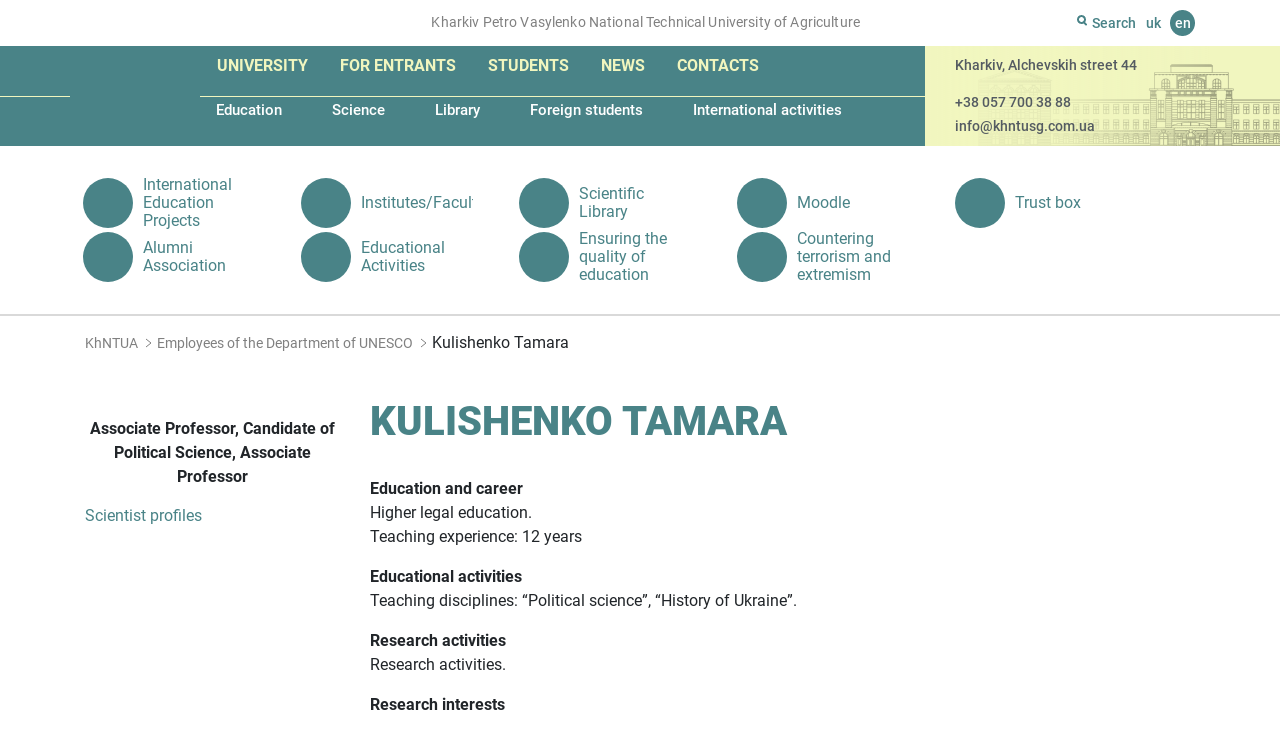

--- FILE ---
content_type: text/html; charset=UTF-8
request_url: https://khntusg.com.ua/en/staff/kulishenko-tamara/
body_size: 9020
content:
<!DOCTYPE html><html lang="en-GB"
prefix="og: https://ogp.me/ns#"  class="no-js"><head><meta charset="UTF-8"/><meta name="apple-mobile-web-app-capable" content="yes"/><meta name="apple-mobile-web-app-status-bar-style" content="black-translucent"/><meta name="viewport" content="width=device-width, initial-scale=1"><meta http-equiv="X-UA-Compatible" content="IE=edge"><link rel="dns-prefetch" href="https://www.googletagmanager.com"/><link rel="dns-prefetch" href="//www.google-analytics.com"/><link rel="dns-prefetch" href="//static.getbutton.io"/><link rel="preconnect" href="https://www.googletagmanager.com"/><link rel="preconnect" href="//www.google-analytics.com" crossorigin/><link rel="preconnect" href="//static.getbutton.io/widget/bundle.js" crossorigin/>  <script async src="https://www.googletagmanager.com/gtag/js?id=G-JKY9CTCWPY"></script> <script>window.dataLayer = window.dataLayer || [];
function gtag(){dataLayer.push(arguments);}
gtag('js', new Date());
gtag('config', 'G-JKY9CTCWPY');</script> <title>Kulishenko Tamara | KhNTUA | KhNTUA - Kharkiv Petro Vasylenko National Technical University of Agriculture</title><link rel="apple-touch-icon" sizes="180x180" href="https://khntusg.com.ua/wp-content/themes/khntusg/icons/apple-touch-icon.png"><link rel="icon" type="image/png" sizes="32x32" href="https://khntusg.com.ua/wp-content/themes/khntusg/icons/favicon-32x32.png"><link rel="icon" type="image/png" sizes="16x16" href="https://khntusg.com.ua/wp-content/themes/khntusg/icons/favicon-16x16.png"><link rel="manifest" href="https://khntusg.com.ua/wp-content/themes/khntusg/icons/site.webmanifest"><link rel="mask-icon" href="https://khntusg.com.ua/wp-content/themes/khntusg/icons/safari-pinned-tab.svg" color="#498387"><link rel="shortcut icon" href="https://khntusg.com.ua/wp-content/themes/khntusg/icons/favicon.ico"><meta name="msapplication-TileColor" content="#498387"><meta name="msapplication-config" content="https://khntusg.com.ua/wp-content/themes/khntusg/icons/browserconfig.xml"><meta name="theme-color" content="#ffffff"><meta name="description" content="Education and career Higher legal education. Teaching experience: 12 years Educational activities Teaching disciplines: &quot;Political science&quot;, &quot;History of Ukraine&quot;. Research activities Research activities. Research interests Political processes and institutions. Scientific publications, patents, grants Author of 67 scientific publications."/><link rel="canonical" href="https://khntusg.com.ua/en/staff/kulishenko-tamara/" /><meta property="og:site_name" content="KhNTUA | Kharkiv Petro Vasylenko National Technical University of Agriculture" /><meta property="og:type" content="article" /><meta property="og:title" content="Kulishenko Tamara | KhNTUA" /><meta property="og:description" content="Education and career Higher legal education. Teaching experience: 12 years Educational activities Teaching disciplines: &quot;Political science&quot;, &quot;History of Ukraine&quot;. Research activities Research activities. Research interests Political processes and institutions. Scientific publications, patents, grants Author of 67 scientific publications." /><meta property="og:url" content="https://khntusg.com.ua/en/staff/kulishenko-tamara/" /><meta property="og:image" content="https://khntusg.com.ua/wp-content/uploads/2020/02/logotip-hntusg.jpg" /><meta property="og:image:secure_url" content="https://khntusg.com.ua/wp-content/uploads/2020/02/logotip-hntusg.jpg" /><meta property="og:image:width" content="115" /><meta property="og:image:height" content="133" /><meta property="article:published_time" content="2021-01-22T11:35:58Z" /><meta property="article:modified_time" content="2021-02-04T08:30:33Z" /><meta property="article:publisher" content="https://www.facebook.com/khntusg" /><meta name="twitter:card" content="summary" /><meta name="twitter:domain" content="khntusg.com.ua" /><meta name="twitter:title" content="Kulishenko Tamara | KhNTUA" /><meta name="twitter:description" content="Education and career Higher legal education. Teaching experience: 12 years Educational activities Teaching disciplines: &quot;Political science&quot;, &quot;History of Ukraine&quot;. Research activities Research activities. Research interests Political processes and institutions. Scientific publications, patents, grants Author of 67 scientific publications." /><meta name="twitter:image" content="https://khntusg.com.ua/wp-content/uploads/2020/02/logotip-hntusg.jpg" /> <script type="application/ld+json" class="aioseo-schema">{"@context":"https:\/\/schema.org","@graph":[{"@type":"WebSite","@id":"https:\/\/khntusg.com.ua\/#website","url":"https:\/\/khntusg.com.ua\/","name":"KhNTUA","description":"Kharkiv Petro Vasylenko National Technical University of Agriculture","publisher":{"@id":"https:\/\/khntusg.com.ua\/#organization"}},{"@type":"Organization","@id":"https:\/\/khntusg.com.ua\/#organization","name":"\u0425\u0430\u0440\u043a\u0456\u0432\u0441\u044c\u043a\u0438\u0439 \u043d\u0430\u0446\u0456\u043e\u043d\u0430\u043b\u044c\u043d\u0438\u0439 \u0442\u0435\u0445\u043d\u0456\u0447\u043d\u0438\u0439 \u0443\u043d\u0456\u0432\u0435\u0440\u0441\u0438\u0442\u0435\u0442 \u0441\u0456\u043b\u044c\u0441\u044c\u043a\u043e\u0433\u043e \u0433\u043e\u0441\u043f\u043e\u0434\u0430\u0440\u0441\u0442\u0432\u0430 \u0456\u043c\u0435\u043d\u0456 \u041f\u0435\u0442\u0440\u0430 \u0412\u0430\u0441\u0438\u043b\u0435\u043d\u043a\u0430","url":"https:\/\/khntusg.com.ua\/","logo":{"@type":"ImageObject","@id":"https:\/\/khntusg.com.ua\/#organizationLogo","url":"https:\/\/khntusg.com.ua\/wp-content\/uploads\/2020\/02\/logotip-hntusg.jpg","width":"115","height":"133"},"image":{"@id":"https:\/\/khntusg.com.ua\/#organizationLogo"},"sameAs":["https:\/\/www.facebook.com\/khntusg","https:\/\/www.instagram.com\/khntusgnews_off\/","https:\/\/www.youtube.com\/channel\/UCiss9NZTBmoNMr1qr1DUHnQ"],"contactPoint":{"@type":"ContactPoint","telephone":"+380577003888","contactType":"none"}},{"@type":"BreadcrumbList","@id":"https:\/\/khntusg.com.ua\/en\/staff\/kulishenko-tamara\/#breadcrumblist","itemListElement":[{"@type":"ListItem","@id":"https:\/\/khntusg.com.ua\/#listItem","position":"1","item":{"@id":"https:\/\/khntusg.com.ua\/#item","name":"Home","description":"The main building of Kharkiv Petr\u043e Vasilenko National Technical University of Agriculture located on the Alchevsky street, in a three-story building, which was built according to the project of academician of architecture Alexei Beketov in 1914-1916 for the Commercial Institute. In the years 1917-1919. the future Nobel laureate Semen Kuznets (Simon Smith) studied in the [\u2026]","url":"https:\/\/khntusg.com.ua\/"},"nextItem":"https:\/\/khntusg.com.ua\/en\/staff\/kulishenko-tamara\/#listItem"},{"@type":"ListItem","@id":"https:\/\/khntusg.com.ua\/en\/staff\/kulishenko-tamara\/#listItem","position":"2","item":{"@id":"https:\/\/khntusg.com.ua\/en\/staff\/kulishenko-tamara\/#item","name":"Kulishenko Tamara","description":"Education and career Higher legal education. Teaching experience: 12 years Educational activities Teaching disciplines: \"Political science\", \"History of Ukraine\". Research activities Research activities. Research interests Political processes and institutions. Scientific publications, patents, grants Author of 67 scientific publications.","url":"https:\/\/khntusg.com.ua\/en\/staff\/kulishenko-tamara\/"},"previousItem":"https:\/\/khntusg.com.ua\/#listItem"}]},{"@type":"Person","@id":"https:\/\/khntusg.com.ua\/en\/author\/kovalev\/#author","url":"https:\/\/khntusg.com.ua\/en\/author\/kovalev\/","name":"Kovalev","sameAs":["https:\/\/www.instagram.com\/khntusgnews_off\/","https:\/\/www.youtube.com\/channel\/UCiss9NZTBmoNMr1qr1DUHnQ"]}]}</script> <link rel="alternate" href="https://khntusg.com.ua/staff/kulishenko-tamara-juriivna/" hreflang="uk" /><link rel="alternate" href="https://khntusg.com.ua/en/staff/kulishenko-tamara/" hreflang="en" /><!-- <link rel='stylesheet' id='bootstrap.min-css'  href='https://khntusg.com.ua/wp-content/themes/khntusg/libs/bootstrap/css/bootstrap.min.css' type='text/css' media='all' /> --><!-- <link rel='stylesheet' id='fancybox-css'  href='https://khntusg.com.ua/wp-content/themes/khntusg/libs/fancybox/jquery.fancybox.min.css' type='text/css' media='all' /> --><!-- <link rel='stylesheet' id='styles-css'  href='https://khntusg.com.ua/wp-content/themes/khntusg/style.css' type='text/css' media='all' /> -->
<link rel="stylesheet" type="text/css" href="//khntusg.com.ua/wp-content/cache/khntusg.com.ua/wpfc-minified/ll212bvj/4479j.css" media="all"/> <script src='//khntusg.com.ua/wp-content/cache/khntusg.com.ua/wpfc-minified/q9mza8dl/4479j.js' type="text/javascript"></script>
<!-- <script type='text/javascript' src='https://khntusg.com.ua/wp-includes/js/jquery/jquery.min.js' id='jquery-core-js'></script> --> <link rel="https://api.w.org/" href="https://khntusg.com.ua/wp-json/" /><link rel="alternate" type="application/json+oembed" href="https://khntusg.com.ua/wp-json/oembed/1.0/embed?url=https%3A%2F%2Fkhntusg.com.ua%2Fen%2Fstaff%2Fkulishenko-tamara%2F" /><link rel="alternate" type="text/xml+oembed" href="https://khntusg.com.ua/wp-json/oembed/1.0/embed?url=https%3A%2F%2Fkhntusg.com.ua%2Fen%2Fstaff%2Fkulishenko-tamara%2F&#038;format=xml" />  <script async src="https://www.googletagmanager.com/gtag/js?id=UA-172528022-1"></script> <script>window.dataLayer = window.dataLayer || [];
function gtag(){dataLayer.push(arguments);}
gtag('js', new Date());
gtag( 'config', 'UA-172528022-1' );</script> <script>document.documentElement.className = document.documentElement.className.replace( 'no-js', 'js' );</script> <style>.no-js img.lazyload { display: none; }
figure.wp-block-image img.lazyloading { min-width: 150px; }
.lazyload, .lazyloading { opacity: 0; }
.lazyloaded {
opacity: 1;
transition: opacity 400ms;
transition-delay: 0ms;
}</style><link rel="preload" href="https://khntusg.com.ua/wp-content/themes/khntusg/fonts/roboto-v20-latin_cyrillic-900.woff2" as="font" type="font/woff2" crossorigin><link rel="preload" href="https://khntusg.com.ua/wp-content/themes/khntusg/fonts/roboto-v20-latin_cyrillic-500.woff2" as="font" type="font/woff2" crossorigin><link rel="preload" href="https://khntusg.com.ua/wp-content/themes/khntusg/fonts/roboto-v20-latin_cyrillic-700.woff2" as="font" type="font/woff2" crossorigin><link rel="preload" href="https://khntusg.com.ua/wp-content/themes/khntusg/fonts/roboto-v20-latin_cyrillic-regular.woff2" as="font" type="font/woff2" crossorigin></head><body class="staff-template-default single single-staff postid-26631 locale-en-gb" itemscope itemtype="http://schema.org/WebPage"><div id="overlay"></div><header class="aheader"><div class="top-line"><div class="container"><div class="row"><div class="col-md-9 d-none d-md-block"> <span>Kharkiv Petro Vasylenko National Technical University of Agriculture</span></div><div class="col-md-3 col-sm-12"><div class="search"><div class="button-search"> <svg width="10" height="11" viewBox="0 0 10 11" fill="none" xmlns="http://www.w3.org/2000/svg"> <path fill-rule="evenodd" clip-rule="evenodd" d="M7 4.5C7 5.88071 5.88071 7 4.5 7C3.11929 7 2 5.88071 2 4.5C2 3.11929 3.11929 2 4.5 2C5.88071 2 7 3.11929 7 4.5ZM6.5782 8.49242C5.95654 8.81668 5.24968 9 4.5 9C2.01472 9 0 6.98528 0 4.5C0 2.01472 2.01472 0 4.5 0C6.98528 0 9 2.01472 9 4.5C9 5.50949 8.6676 6.44133 8.10628 7.19206L9.70711 8.79289C10.0976 9.18342 10.0976 9.81658 9.70711 10.2071C9.31658 10.5976 8.68342 10.5976 8.29289 10.2071L6.5782 8.49242Z" fill="#498387"/> </svg> <span>Search</span></div><form role="search" method="get" action="https://khntusg.com.ua/en"> <input type="text" name="s" value="" placeholder="Search" autocomplete="off"> <button type="submit" class="btn-search anim" aria-label="Search"></button></form></div><div class="language"> <a href="https://khntusg.com.ua/staff/kulishenko-tamara-juriivna/" title="Українська">uk</a> <span title="English">en</span></div></div></div></div></div><div class="container-fluid main-menu"><div class="col-md-7 col-sm-12 col before-bg"></div><div class="col-md-5 d-none d-md-block after-bg"></div><div class="container"><div class="row"><div class="col-md-9 col-sm-12 col menu-block"> <a href="https://khntusg.com.ua/en" class="logo"> <img width="101" height="114"  alt="KhNTUA - Kharkiv Petro Vasylenko National Technical University of Agriculture" data-src="https://khntusg.com.ua/wp-content/themes/khntusg/images/logo.png" class="lazyload" src="[data-uri]"><noscript><img width="101" height="114" src="https://khntusg.com.ua/wp-content/themes/khntusg/images/logo.png" alt="KhNTUA - Kharkiv Petro Vasylenko National Technical University of Agriculture"></noscript> </a><div id="mobile-menu-btn"> <a id="menu-btn" href="#mobile-menu" title="menu"><span></span><span></span><span></span></a></div><nav id="mobile-menu"> <a id="close-menu-button" href="#"> <svg xmlns="http://www.w3.org/2000/svg" width="16" height="16" fill="currentColor" class="bi bi-x" viewBox="0 0 16 16"> <path d="M4.646 4.646a.5.5 0 0 1 .708 0L8 7.293l2.646-2.647a.5.5 0 0 1 .708.708L8.707 8l2.647 2.646a.5.5 0 0 1-.708.708L8 8.707l-2.646 2.647a.5.5 0 0 1-.708-.708L7.293 8 4.646 5.354a.5.5 0 0 1 0-.708z"/> </svg></a><ul id="menu-main-menu" class="large-menu"><li id="menu-item-25235" class="menu-item menu-item-type-post_type menu-item-object-page menu-item-has-children menu-item-25235"><a href="https://khntusg.com.ua/en/university-2/">University</a><ul class="sub-menu"><li id="menu-item-42902" class="menu-item menu-item-type-taxonomy menu-item-object-category menu-item-42902"><a href="https://khntusg.com.ua/en/reorganization/">Reorganization</a></li><li id="menu-item-25234" class="menu-item menu-item-type-post_type menu-item-object-page menu-item-25234"><a href="https://khntusg.com.ua/en/university-2/about-our-university/">About our University</a></li><li id="menu-item-8384" class="menu-item menu-item-type-taxonomy menu-item-object-people menu-item-8384"><a href="https://khntusg.com.ua/en/people/leadership/">Management</a></li><li id="menu-item-16332" class="menu-item menu-item-type-post_type menu-item-object-page menu-item-16332"><a href="https://khntusg.com.ua/en/university-2/history-of-universyty/">History</a></li><li id="menu-item-26004" class="menu-item menu-item-type-post_type menu-item-object-page menu-item-has-children menu-item-26004"><a href="https://khntusg.com.ua/en/university-2/structure-2-2/">Structure</a></li><li id="menu-item-26276" class="menu-item menu-item-type-post_type menu-item-object-page menu-item-26276"><a href="https://khntusg.com.ua/en/academic-council/">Academic Council</a></li><li id="menu-item-26277" class="menu-item menu-item-type-custom menu-item-object-custom menu-item-26277"><a href="http://khntusg.com.ua/en/unit/trade-union-committee/">Trade union committee</a></li><li id="menu-item-26290" class="menu-item menu-item-type-post_type menu-item-object-page menu-item-26290"><a href="https://khntusg.com.ua/en/university-2/public-information/">Public information</a></li><li id="menu-item-26294" class="menu-item menu-item-type-post_type menu-item-object-page menu-item-26294"><a href="https://khntusg.com.ua/en/university-2/our-partners/">Our partners</a></li><li id="menu-item-26297" class="menu-item menu-item-type-custom menu-item-object-custom menu-item-26297"><a href="http://khntusg.com.ua/en/unit/ensuring-the-quality-of-education/">Ensuring the quality of education</a></li></ul></li><li id="menu-item-26669" class="menu-item menu-item-type-post_type menu-item-object-page menu-item-has-children menu-item-26669"><a href="https://khntusg.com.ua/en/for-entrants/">For entrants</a><ul class="sub-menu"><li id="menu-item-26670" class="menu-item menu-item-type-post_type menu-item-object-page menu-item-26670"><a href="https://khntusg.com.ua/en/current-information/">Current information</a></li><li id="menu-item-26679" class="menu-item menu-item-type-post_type menu-item-object-page menu-item-26679"><a href="https://khntusg.com.ua/en/cost-of-education/">Cost of education</a></li><li id="menu-item-26678" class="menu-item menu-item-type-post_type menu-item-object-page menu-item-26678"><a href="https://khntusg.com.ua/en/specialties/">Specialties</a></li><li id="menu-item-26687" class="menu-item menu-item-type-post_type menu-item-object-page menu-item-26687"><a href="https://khntusg.com.ua/en/for-entrants/schedule-of-entrance-exams/">Schedule of entrance exams</a></li><li id="menu-item-26691" class="menu-item menu-item-type-post_type menu-item-object-page menu-item-26691"><a href="https://khntusg.com.ua/en/for-entrants/rating-lists/">Rating lists</a></li><li id="menu-item-26695" class="menu-item menu-item-type-post_type menu-item-object-page menu-item-26695"><a href="https://khntusg.com.ua/en/for-entrants/enrollment-orders/">Enrollment orders</a></li><li id="menu-item-26715" class="menu-item menu-item-type-custom menu-item-object-custom menu-item-26715"><a href="http://khntusg.com.ua/en/unit/introduction-2021-preparatory-courses-full-time-form-of-education/">“Introduction 2021” Preparatory courses. Full-time form of education</a></li><li id="menu-item-26719" class="menu-item menu-item-type-post_type menu-item-object-page menu-item-26719"><a href="https://khntusg.com.ua/en/introduction-2021-distance-learning/">«Introduction 2021» Distance learning</a></li><li id="menu-item-26722" class="menu-item menu-item-type-custom menu-item-object-custom menu-item-26722"><a href="http://khntusg.com.ua/en/unit/admissions/">Admissions</a></li><li id="menu-item-26741" class="menu-item menu-item-type-post_type menu-item-object-page menu-item-26741"><a href="https://khntusg.com.ua/en/crimea-ukraine-donbass-ukraine/">«Crimea-Ukraine», «Donbass-Ukraine»</a></li><li id="menu-item-26744" class="menu-item menu-item-type-post_type menu-item-object-page menu-item-26744"><a href="https://khntusg.com.ua/en/all-ukrainian-university-olympiad-of-entrants/">All-Ukrainian University Olympiad of Entrants</a></li><li id="menu-item-26759" class="menu-item menu-item-type-post_type menu-item-object-page menu-item-26759"><a href="https://khntusg.com.ua/en/program-of-professional-entrance-exams/">Program of professional entrance exams</a></li><li id="menu-item-26767" class="menu-item menu-item-type-post_type menu-item-object-page menu-item-26767"><a href="https://khntusg.com.ua/en/terms-and-conditions-of-admission/">Terms and conditions of admission</a></li><li id="menu-item-26765" class="menu-item menu-item-type-post_type menu-item-object-page menu-item-26765"><a href="https://khntusg.com.ua/en/regulatory-framework/">Regulatory framework</a></li></ul></li><li id="menu-item-26772" class="menu-item menu-item-type-post_type menu-item-object-page menu-item-has-children menu-item-26772"><a href="https://khntusg.com.ua/en/students-2/">Students</a><ul class="sub-menu"><li id="menu-item-16405" class="menu-item menu-item-type-post_type menu-item-object-page menu-item-16405"><a href="https://khntusg.com.ua/en/trust-box/">Trust box</a></li><li id="menu-item-16432" class="menu-item menu-item-type-post_type menu-item-object-page menu-item-16432"><a href="https://khntusg.com.ua/en/schedule-of-educational-process/">Schedule of educational process</a></li><li id="menu-item-26777" class="menu-item menu-item-type-post_type menu-item-object-page menu-item-26777"><a href="https://khntusg.com.ua/en/students-2/student-government/">Student government</a></li><li id="menu-item-26780" class="menu-item menu-item-type-post_type menu-item-object-page menu-item-26780"><a href="https://khntusg.com.ua/en/students-2/lessons-schedule/">Lessons schedule</a></li><li id="menu-item-26784" class="menu-item menu-item-type-post_type menu-item-object-page menu-item-26784"><a href="https://khntusg.com.ua/en/educational-activities/">Educational Activities</a></li><li id="menu-item-26787" class="menu-item menu-item-type-post_type menu-item-object-page menu-item-26787"><a href="https://khntusg.com.ua/en/students-2/scholarship-rating/">Scholarship rating</a></li><li id="menu-item-26790" class="menu-item menu-item-type-post_type menu-item-object-page menu-item-26790"><a href="https://khntusg.com.ua/en/students-2/employment/">Employment</a></li><li id="menu-item-26793" class="menu-item menu-item-type-post_type menu-item-object-page menu-item-26793"><a href="https://khntusg.com.ua/en/campus/">Campus</a></li><li id="menu-item-26796" class="menu-item menu-item-type-post_type menu-item-object-page menu-item-26796"><a href="https://khntusg.com.ua/en/catalog-of-elective-courses/">Catalog of elective courses</a></li></ul></li><li id="menu-item-26804" class="menu-item menu-item-type-post_type menu-item-object-page menu-item-has-children menu-item-26804"><a href="https://khntusg.com.ua/en/news-2/">News</a><ul class="sub-menu"><li id="menu-item-26802" class="menu-item menu-item-type-taxonomy menu-item-object-category menu-item-26802"><a href="https://khntusg.com.ua/en/news/">News</a></li><li id="menu-item-26801" class="menu-item menu-item-type-taxonomy menu-item-object-category menu-item-26801"><a href="https://khntusg.com.ua/en/svitoch-znan-newspaper/">Svitoch Znan newspaper</a></li><li id="menu-item-26806" class="menu-item menu-item-type-taxonomy menu-item-object-category menu-item-26806"><a href="https://khntusg.com.ua/en/media-gallery/">Media gallery</a></li><li id="menu-item-26807" class="menu-item menu-item-type-taxonomy menu-item-object-category menu-item-26807"><a href="https://khntusg.com.ua/en/they-write-about-us/">They write about us</a></li><li id="menu-item-26809" class="menu-item menu-item-type-taxonomy menu-item-object-category menu-item-26809"><a href="https://khntusg.com.ua/en/news-of-the-esi-ect/">News of the ESI ECT</a></li><li id="menu-item-26812" class="menu-item menu-item-type-taxonomy menu-item-object-category menu-item-26812"><a href="https://khntusg.com.ua/en/news-of-the-esi-ts/">News of the ESI TS</a></li><li id="menu-item-26813" class="menu-item menu-item-type-taxonomy menu-item-object-category menu-item-26813"><a href="https://khntusg.com.ua/en/news-of-the-f-tsl/">News of the F TSL</a></li><li id="menu-item-26810" class="menu-item menu-item-type-taxonomy menu-item-object-category menu-item-26810"><a href="https://khntusg.com.ua/en/news-of-the-esi-mms/">News of the ESI MMS</a></li><li id="menu-item-26814" class="menu-item menu-item-type-taxonomy menu-item-object-category menu-item-26814"><a href="https://khntusg.com.ua/en/news-of-the-institute-of-postgraduate-education/">News of the Institute of Postgraduate Education</a></li><li id="menu-item-26811" class="menu-item menu-item-type-taxonomy menu-item-object-category menu-item-26811"><a href="https://khntusg.com.ua/en/news-of-the-esi-pfp/">News of the ESI PFP</a></li><li id="menu-item-26808" class="menu-item menu-item-type-taxonomy menu-item-object-category menu-item-26808"><a href="https://khntusg.com.ua/en/news-of-the-esi-bm/">News of the ESI BM</a></li></ul></li><li id="menu-item-28523" class="menu-item menu-item-type-post_type menu-item-object-page menu-item-has-children menu-item-28523"><a href="https://khntusg.com.ua/en/contacts-2/">Contacts</a><ul class="sub-menu"><li id="menu-item-26799" class="menu-item menu-item-type-post_type menu-item-object-page menu-item-26799"><a href="https://khntusg.com.ua/en/feedback/">Feedback</a></li></ul></li></ul><ul id="menu-main-submenu" class="small-menu"><li id="menu-item-26817" class="menu-item menu-item-type-post_type menu-item-object-page menu-item-has-children menu-item-26817"><a href="https://khntusg.com.ua/en/education1/">Education</a></li><li id="menu-item-26377" class="menu-item menu-item-type-post_type menu-item-object-page menu-item-has-children menu-item-26377"><a href="https://khntusg.com.ua/en/science-2/">Science</a></li><li id="menu-item-26347" class="menu-item menu-item-type-post_type menu-item-object-page menu-item-has-children menu-item-26347"><a href="https://khntusg.com.ua/en/library-2/">Library</a></li><li id="menu-item-5298" class="menu-item menu-item-type-custom menu-item-object-custom menu-item-5298"><a href="http://khntusg.com.ua/en/unit/dep/dean-s-office-for-foreign-citizens-2">Foreign students</a></li><li id="menu-item-26300" class="menu-item menu-item-type-post_type menu-item-object-page menu-item-has-children menu-item-26300"><a href="https://khntusg.com.ua/en/international-activities-2/">International activities</a></li></ul></nav></div><div class="col-md-3 d-none d-md-flex contact-block"><p class="address">Kharkiv, Alchevskih street 44</p><p><a href="tel:+380577003888">+38 057 700 38 88</a></p><p><a href="mailto:info@khntusg.com.ua">info@khntusg.com.ua</a></p></div></div></div></div></header><section class="subpage-bottom-menu bottom-menu"><div class="container"><ul id="menu-external-menu" class="external-menu"><li id="menu-item-16901" class="menu-item menu-item-type-custom menu-item-object-custom menu-item-16901"><a href="https://mon.gov.ua/eng"><span class="image"><img  alt="International Education Projects" data-src="https://khntusg.com.ua/wp-content/uploads/2020/09/icon-mon.svg" class="lazyload" src="[data-uri]"><noscript><img src="https://khntusg.com.ua/wp-content/uploads/2020/09/icon-mon.svg" alt="International Education Projects"></noscript></span><span class="text">International Education Projects</span></a></li><li id="menu-item-25215" class="menu-item menu-item-type-post_type menu-item-object-page menu-item-25215"><a href="https://khntusg.com.ua/en/institute/"><span class="image"><img  alt="Institutes/Faculties" data-src="https://khntusg.com.ua/wp-content/uploads/2021/02/icon-library.svg" class="lazyload" src="[data-uri]"><noscript><img src="https://khntusg.com.ua/wp-content/uploads/2021/02/icon-library.svg" alt="Institutes/Faculties"></noscript></span><span class="text">Institutes/Faculties</span></a></li><li id="menu-item-25219" class="menu-item menu-item-type-custom menu-item-object-custom menu-item-25219"><a href="https://library.khntusg.com.ua/"><span class="image"><img  alt="Scientific Library" data-src="https://khntusg.com.ua/wp-content/uploads/2021/02/icon-library.svg" class="lazyload" src="[data-uri]"><noscript><img src="https://khntusg.com.ua/wp-content/uploads/2021/02/icon-library.svg" alt="Scientific Library"></noscript></span><span class="text">Scientific Library</span></a></li><li id="menu-item-16908" class="menu-item menu-item-type-custom menu-item-object-custom menu-item-16908"><a href="http://m2.khntusg.com.ua/"><span class="image"><img  alt="Moodle" data-src="https://khntusg.com.ua/wp-content/uploads/2020/09/icon-library.svg" class="lazyload" src="[data-uri]"><noscript><img src="https://khntusg.com.ua/wp-content/uploads/2020/09/icon-library.svg" alt="Moodle"></noscript></span><span class="text">Moodle</span></a></li><li id="menu-item-25226" class="menu-item menu-item-type-custom menu-item-object-custom menu-item-25226"><a href="https://docs.google.com/forms/d/e/1FAIpQLSdFr7v_v1j0JxJN4iJi1M1Pov_ifYtwBLBkxTeKTU2V2HoWkQ/viewform"><span class="image"><img  alt="Trust box" data-src="https://khntusg.com.ua/wp-content/uploads/2021/02/icon-library.svg" class="lazyload" src="[data-uri]"><noscript><img src="https://khntusg.com.ua/wp-content/uploads/2021/02/icon-library.svg" alt="Trust box"></noscript></span><span class="text">Trust box</span></a></li><li id="menu-item-26221" class="menu-item menu-item-type-custom menu-item-object-custom menu-item-26221"><a href="http://khntusg.com.ua/en/unit/center-for-practice-employment-and-career-of-student/alumni-association/"><span class="image"><img  alt="Alumni Association" data-src="https://khntusg.com.ua/wp-content/uploads/2021/02/icon-library.svg" class="lazyload" src="[data-uri]"><noscript><img src="https://khntusg.com.ua/wp-content/uploads/2021/02/icon-library.svg" alt="Alumni Association"></noscript></span><span class="text">Alumni Association</span></a></li><li id="menu-item-25228" class="menu-item menu-item-type-custom menu-item-object-custom menu-item-25228"><a href="http://khntusg.com.ua/vihovna-robota"><span class="image"><img  alt="Educational Activities" data-src="https://khntusg.com.ua/wp-content/uploads/2021/02/icon-library.svg" class="lazyload" src="[data-uri]"><noscript><img src="https://khntusg.com.ua/wp-content/uploads/2021/02/icon-library.svg" alt="Educational Activities"></noscript></span><span class="text">Educational Activities</span></a></li><li id="menu-item-27862" class="menu-item menu-item-type-custom menu-item-object-custom menu-item-27862"><a href="http://khntusg.com.ua/en/unit/ensuring-the-quality-of-education/"><span class="image"><img  alt="Ensuring the quality of education" data-src="https://khntusg.com.ua/wp-content/uploads/2021/02/icon-library.svg" class="lazyload" src="[data-uri]"><noscript><img src="https://khntusg.com.ua/wp-content/uploads/2021/02/icon-library.svg" alt="Ensuring the quality of education"></noscript></span><span class="text">Ensuring the quality of education</span></a></li><li id="menu-item-25233" class="menu-item menu-item-type-post_type menu-item-object-page menu-item-25233"><a href="https://khntusg.com.ua/en/countering-terrorism-and-extremism/"><span class="image"><img  alt="Countering terrorism and extremism" data-src="https://khntusg.com.ua/wp-content/uploads/2021/02/bez-nazvanija.png" class="lazyload" src="[data-uri]"><noscript><img src="https://khntusg.com.ua/wp-content/uploads/2021/02/bez-nazvanija.png" alt="Countering terrorism and extremism"></noscript></span><span class="text">Countering terrorism and extremism</span></a></li></ul></div></section><div class="breadcrumb"><div class="container"><ul><li><a href="https://khntusg.com.ua/en">KhNTUA</a></li><li><a href="https://khntusg.com.ua/en/people/employees-of-department-of-unesco-philosophy-of-human-communication-and-social-sciences-and-humanities/">Employees of the Department of UNESCO</a></li><li>Kulishenko Tamara</li></ul></div></div><section class="subpage-section news-post"><div class="container"><div class="row"><div class="col-md-3 col-sm-6 col-xs-12"><div class="positions text-center">Associate Professor, Candidate of Political Science, Associate Professor</div><div class="contacts"><p><a href="http://internal.khntusg.com.ua/athra/web/index.php/browse?guid=/ATHRA/HNTUSG/K15299-84704-95775-85251">Scientist profiles</a></p></div></div><div class="col-md-9 col-sm-6 col-xs-12"><h1 class="title-page">Kulishenko Tamara</h1><p><strong>Education and career</strong><br /> Higher legal education.<br /> Teaching experience: 12 years</p><p><strong>Educational activities</strong><br /> Teaching disciplines: &#8220;Political science&#8221;, &#8220;History of Ukraine&#8221;.</p><p><strong>Research activities</strong><br /> Research activities.</p><p><strong>Research interests</strong><br /> Political processes and institutions.</p><p><strong>Scientific publications, patents, grants</strong><br /> Author of 67 scientific publications.</p></div></div></div></section><footer><div class="footer-menu"><div class="container"></div></div><div class="footer-copy"><div class="container"><div class="row"><div class="col-sm-8 col-xs-12"><div class="logo-footer"> <img width="101" height="114"  alt="KhNTUA - Kharkiv Petro Vasylenko National Technical University of Agriculture" data-src="https://khntusg.com.ua/wp-content/themes/khntusg/images/logo.png" class="lazyload" src="[data-uri]" /><noscript><img width="101" height="114" src="https://khntusg.com.ua/wp-content/themes/khntusg/images/logo.png" alt="KhNTUA - Kharkiv Petro Vasylenko National Technical University of Agriculture" /></noscript></div><div class="footer-contact"><p class="address"> <span>KhNTUA</span> <span>The main building of the university<br>Kharkiv, Alchevskih street 44</span></p><p class="contacts"> <a href="tel:+380577003888">+38 057 700 38 88</a> <a href="mailto:info@khntusg.com.ua">info@khntusg.com.ua</a></p><ul id="menu-socialne-menju" class="social"><li id="menu-item-42" class="menu-item menu-item-type-custom menu-item-object-custom menu-item-42"><a target="_blank" rel="noopener" href="https://www.facebook.com/khntusg"><svg width="26" height="26" viewBox="0 0 26 26" fill="none" xmlns="http://www.w3.org/2000/svg"><title>KHNTUSG facebook</title><path fill-rule="evenodd" clip-rule="evenodd" d="M0 12.7703C0 5.71745 5.71745 0 12.7703 0C19.8231 0 25.5406 5.71745 25.5406 12.7703C25.5406 19.8231 19.8231 25.5406 12.7703 25.5406C5.71745 25.5406 0 19.8231 0 12.7703Z" fill="#F1F6BF"></path> <path fill-rule="evenodd" clip-rule="evenodd" d="M14.1014 20.2788V13.3311H16.0192L16.2734 10.9369H14.1014L14.1046 9.73854C14.1046 9.11409 14.164 8.7795 15.0608 8.7795H16.2598V6.38501H14.3417C12.0377 6.38501 11.2267 7.54646 11.2267 9.49966V10.9371H9.79057V13.3314H11.2267V20.2788H14.1014Z" fill="#498387"></path> </svg></a></li><li id="menu-item-721" class="menu-item menu-item-type-custom menu-item-object-custom menu-item-721"><a target="_blank" rel="noopener" href="https://www.instagram.com/khntusgnews_off/?igshid=e3hqgy6dk276"><svg width="26" height="26" viewBox="0 0 26 26" fill="none" xmlns="http://www.w3.org/2000/svg"><title>KHNTUSG instagram</title><path fill-rule="evenodd" clip-rule="evenodd" d="M-0.000427246 12.7703C-0.000427246 5.71745 5.71702 0 12.7698 0C19.8227 0 25.5401 5.71745 25.5401 12.7703C25.5401 19.8231 19.8227 25.5406 12.7698 25.5406C5.71702 25.5406 -0.000427246 19.8231 -0.000427246 12.7703Z" fill="#F1F6BF"/> <path fill-rule="evenodd" clip-rule="evenodd" d="M12.7705 6.01855C10.9368 6.01855 10.7067 6.02657 9.98652 6.05935C9.26774 6.09226 8.77711 6.20606 8.34781 6.37302C7.90374 6.54548 7.52704 6.77616 7.15176 7.15159C6.77619 7.52688 6.5455 7.90357 6.37249 8.3475C6.2051 8.77694 6.09116 9.26771 6.05881 9.98622C6.0266 10.7064 6.01816 10.9367 6.01816 12.7703C6.01816 14.604 6.02632 14.8334 6.05895 15.5536C6.09201 16.2724 6.2058 16.763 6.37263 17.1923C6.54522 17.6364 6.77591 18.0131 7.15133 18.3884C7.52648 18.764 7.90317 18.9952 8.34696 19.1677C8.77654 19.3346 9.26732 19.4484 9.98596 19.4813C10.7061 19.5141 10.9361 19.5221 12.7697 19.5221C14.6035 19.5221 14.8329 19.5141 15.5531 19.4813C16.2719 19.4484 16.7631 19.3346 17.1926 19.1677C17.6366 18.9952 18.0127 18.764 18.3879 18.3884C18.7634 18.0131 18.9941 17.6364 19.1671 17.1925C19.3331 16.763 19.447 16.2723 19.4808 15.5538C19.5132 14.8336 19.5216 14.604 19.5216 12.7703C19.5216 10.9367 19.5132 10.7065 19.4808 9.98636C19.447 9.26757 19.3331 8.77694 19.1671 8.34764C18.9941 7.90357 18.7634 7.52688 18.3879 7.15159C18.0123 6.77602 17.6367 6.54533 17.1922 6.37302C16.7618 6.20606 16.2709 6.09226 15.5521 6.05935C14.8319 6.02657 14.6026 6.01855 12.7684 6.01855H12.7705ZM12.1648 7.23484C12.3445 7.23456 12.5451 7.23484 12.7705 7.23484C14.5732 7.23484 14.7869 7.24131 15.4987 7.27367C16.157 7.30377 16.5143 7.41377 16.7523 7.50618C17.0674 7.62856 17.2921 7.77485 17.5282 8.01116C17.7645 8.24747 17.9108 8.47253 18.0335 8.78762C18.1259 9.02533 18.236 9.38262 18.266 10.0409C18.2983 10.7527 18.3054 10.9665 18.3054 12.7684C18.3054 14.5702 18.2983 14.784 18.266 15.4958C18.2359 16.1541 18.1259 16.5114 18.0335 16.7491C17.9111 17.0642 17.7645 17.2885 17.5282 17.5247C17.2919 17.761 17.0676 17.9073 16.7523 18.0297C16.5146 18.1225 16.157 18.2322 15.4987 18.2623C14.787 18.2947 14.5732 18.3017 12.7705 18.3017C10.9676 18.3017 10.7539 18.2947 10.0422 18.2623C9.38388 18.232 9.0266 18.122 8.78846 18.0295C8.47337 17.9072 8.24831 17.7609 8.012 17.5246C7.77569 17.2883 7.6294 17.0638 7.50674 16.7485C7.41433 16.5108 7.30419 16.1535 7.27423 15.4952C7.24187 14.7835 7.2354 14.5697 7.2354 12.7667C7.2354 10.9637 7.24187 10.751 7.27423 10.0392C7.30433 9.38093 7.41433 9.02365 7.50674 8.78565C7.62912 8.47056 7.77569 8.2455 8.012 8.00919C8.24831 7.77288 8.47337 7.62659 8.78846 7.50393C9.02646 7.41109 9.38388 7.30138 10.0422 7.27114C10.665 7.243 10.9064 7.23456 12.1648 7.23316V7.23484ZM16.3745 8.35594C15.9272 8.35594 15.5643 8.71843 15.5643 9.16587C15.5643 9.61318 15.9272 9.97609 16.3745 9.97609C16.8218 9.97609 17.1847 9.61318 17.1847 9.16587C17.1847 8.71857 16.8218 8.35566 16.3745 8.35566V8.35594ZM12.7705 9.30262C10.8556 9.30262 9.30314 10.8551 9.30314 12.7699C9.30314 14.6848 10.8556 16.2366 12.7705 16.2366C14.6853 16.2366 16.2372 14.6848 16.2372 12.7699C16.2372 10.8551 14.6852 9.30262 12.7703 9.30262H12.7705ZM12.7705 10.5196C14.0134 10.5196 15.0211 11.5272 15.0211 12.7702C15.0211 14.0131 14.0134 15.0208 12.7705 15.0208C11.5274 15.0208 10.5199 14.0131 10.5199 12.7702C10.5199 11.5272 11.5274 10.5196 12.7705 10.5196Z" fill="#498387"/> </svg></a></li><li id="menu-item-43" class="menu-item menu-item-type-custom menu-item-object-custom menu-item-43"><a target="_blank" rel="noopener" href="https://www.youtube.com/channel/UCiss9NZTBmoNMr1qr1DUHnQ"><svg width="26" height="26" viewBox="0 0 26 26" fill="none" xmlns="http://www.w3.org/2000/svg"><title>KHNTUSG Youtube Channel</title> <path fill-rule="evenodd" clip-rule="evenodd" d="M0 12.7703C0 5.71745 5.71745 0 12.7703 0C19.8231 0 25.5406 5.71745 25.5406 12.7703C25.5406 19.8231 19.8231 25.5406 12.7703 25.5406C5.71745 25.5406 0 19.8231 0 12.7703Z" fill="#F1F6BF"></path> <path fill-rule="evenodd" clip-rule="evenodd" d="M18.092 8.37994C18.6782 8.54078 19.1397 9.01467 19.2964 9.61647C19.5811 10.7072 19.5811 12.9829 19.5811 12.9829C19.5811 12.9829 19.5811 15.2586 19.2964 16.3494C19.1397 16.9512 18.6782 17.4251 18.092 17.586C17.0299 17.8782 12.7702 17.8782 12.7702 17.8782C12.7702 17.8782 8.51062 17.8782 7.44836 17.586C6.86225 17.4251 6.40066 16.9512 6.24401 16.3494C5.95943 15.2586 5.95943 12.9829 5.95943 12.9829C5.95943 12.9829 5.95943 10.7072 6.24401 9.61647C6.40066 9.01467 6.86225 8.54078 7.44836 8.37994C8.51062 8.08765 12.7702 8.08765 12.7702 8.08765C12.7702 8.08765 17.0299 8.08765 18.092 8.37994ZM11.4932 11.0674V15.3241L14.8986 13.1958L11.4932 11.0674Z" fill="#498387"></path> </svg></a></li></ul></div></div><div class="col-sm-4 col-xs-12"><p class="copy-logo"> <a href="http://mon.gov.ua/" target="_blank" class="logo-mon" rel="noreferrer"><img width="190" height="134"  alt="mon-logo" data-src="https://khntusg.com.ua/wp-content/themes/khntusg/images/copy-logo.png" class="lazyload" src="[data-uri]"><noscript><img width="190" height="134" src="https://khntusg.com.ua/wp-content/themes/khntusg/images/copy-logo.png" alt="mon-logo"></noscript></a></p><p class="copy">&copy; KhNTUA, 2025, All Rights Reserved</p><p class="develop">Website design & development - <a href="https://rubika.com.ua" target="_blank" rel="noreferrer">Rubika</a></p></div></div></div></div></footer> <script type='text/javascript' src='https://khntusg.com.ua/wp-content/plugins/wp-smushit/app/assets/js/smush-lazy-load-native.min.js' id='smush-lazy-load-js'></script> <script type='text/javascript' src='https://khntusg.com.ua/wp-content/themes/khntusg/libs/bootstrap/js/bootstrap.min.js' id='bootstrap-js'></script> <script type='text/javascript' src='https://khntusg.com.ua/wp-content/themes/khntusg/libs/sidr/jquery.sidr.min.js' id='sidr-js'></script> <script type='text/javascript' src='https://khntusg.com.ua/wp-content/themes/khntusg/libs/slick/slick.min.js' id='slick-js'></script> <script type='text/javascript' src='https://khntusg.com.ua/wp-content/themes/khntusg/libs/fancybox/jquery.fancybox.min.js' id='fancybox-js'></script> <script type='text/javascript' id='khntusg-js-extra'>var wp_vars = {"wp_ajaxurl":"https:\/\/khntusg.com.ua\/wp-admin\/admin-ajax.php","wp_nonce":"8321f5b030"};</script> <script type='text/javascript' src='https://khntusg.com.ua/wp-content/themes/khntusg/js/khntusg.js' id='khntusg-js'></script> <script type='text/javascript' src='https://khntusg.com.ua/wp-includes/js/wp-embed.min.js' id='wp-embed-js'></script> <script type="text/javascript">(function() {
var expirationDate = new Date();
expirationDate.setTime( expirationDate.getTime() + 31536000 * 1000 );
document.cookie = "pll_language=en; expires=" + expirationDate.toUTCString() + "; path=/; secure; SameSite=Lax";
}());</script></body></html><!-- via php -->